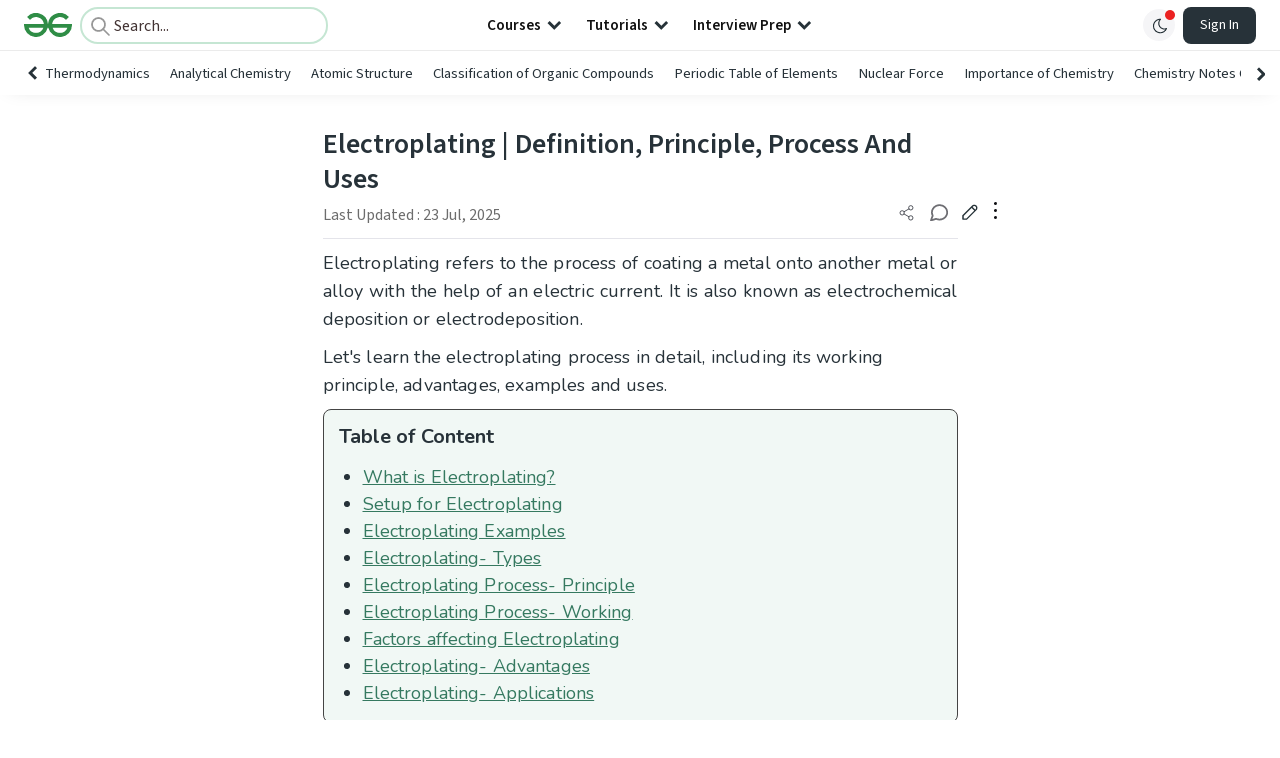

--- FILE ---
content_type: text/html; charset=utf-8
request_url: https://www.google.com/recaptcha/api2/anchor?ar=1&k=6LdMFNUZAAAAAIuRtzg0piOT-qXCbDF-iQiUi9KY&co=aHR0cHM6Ly93d3cuZ2Vla3Nmb3JnZWVrcy5vcmc6NDQz&hl=en&type=image&v=PoyoqOPhxBO7pBk68S4YbpHZ&theme=light&size=invisible&badge=bottomright&anchor-ms=20000&execute-ms=30000&cb=6p2ut5igsrb
body_size: 48680
content:
<!DOCTYPE HTML><html dir="ltr" lang="en"><head><meta http-equiv="Content-Type" content="text/html; charset=UTF-8">
<meta http-equiv="X-UA-Compatible" content="IE=edge">
<title>reCAPTCHA</title>
<style type="text/css">
/* cyrillic-ext */
@font-face {
  font-family: 'Roboto';
  font-style: normal;
  font-weight: 400;
  font-stretch: 100%;
  src: url(//fonts.gstatic.com/s/roboto/v48/KFO7CnqEu92Fr1ME7kSn66aGLdTylUAMa3GUBHMdazTgWw.woff2) format('woff2');
  unicode-range: U+0460-052F, U+1C80-1C8A, U+20B4, U+2DE0-2DFF, U+A640-A69F, U+FE2E-FE2F;
}
/* cyrillic */
@font-face {
  font-family: 'Roboto';
  font-style: normal;
  font-weight: 400;
  font-stretch: 100%;
  src: url(//fonts.gstatic.com/s/roboto/v48/KFO7CnqEu92Fr1ME7kSn66aGLdTylUAMa3iUBHMdazTgWw.woff2) format('woff2');
  unicode-range: U+0301, U+0400-045F, U+0490-0491, U+04B0-04B1, U+2116;
}
/* greek-ext */
@font-face {
  font-family: 'Roboto';
  font-style: normal;
  font-weight: 400;
  font-stretch: 100%;
  src: url(//fonts.gstatic.com/s/roboto/v48/KFO7CnqEu92Fr1ME7kSn66aGLdTylUAMa3CUBHMdazTgWw.woff2) format('woff2');
  unicode-range: U+1F00-1FFF;
}
/* greek */
@font-face {
  font-family: 'Roboto';
  font-style: normal;
  font-weight: 400;
  font-stretch: 100%;
  src: url(//fonts.gstatic.com/s/roboto/v48/KFO7CnqEu92Fr1ME7kSn66aGLdTylUAMa3-UBHMdazTgWw.woff2) format('woff2');
  unicode-range: U+0370-0377, U+037A-037F, U+0384-038A, U+038C, U+038E-03A1, U+03A3-03FF;
}
/* math */
@font-face {
  font-family: 'Roboto';
  font-style: normal;
  font-weight: 400;
  font-stretch: 100%;
  src: url(//fonts.gstatic.com/s/roboto/v48/KFO7CnqEu92Fr1ME7kSn66aGLdTylUAMawCUBHMdazTgWw.woff2) format('woff2');
  unicode-range: U+0302-0303, U+0305, U+0307-0308, U+0310, U+0312, U+0315, U+031A, U+0326-0327, U+032C, U+032F-0330, U+0332-0333, U+0338, U+033A, U+0346, U+034D, U+0391-03A1, U+03A3-03A9, U+03B1-03C9, U+03D1, U+03D5-03D6, U+03F0-03F1, U+03F4-03F5, U+2016-2017, U+2034-2038, U+203C, U+2040, U+2043, U+2047, U+2050, U+2057, U+205F, U+2070-2071, U+2074-208E, U+2090-209C, U+20D0-20DC, U+20E1, U+20E5-20EF, U+2100-2112, U+2114-2115, U+2117-2121, U+2123-214F, U+2190, U+2192, U+2194-21AE, U+21B0-21E5, U+21F1-21F2, U+21F4-2211, U+2213-2214, U+2216-22FF, U+2308-230B, U+2310, U+2319, U+231C-2321, U+2336-237A, U+237C, U+2395, U+239B-23B7, U+23D0, U+23DC-23E1, U+2474-2475, U+25AF, U+25B3, U+25B7, U+25BD, U+25C1, U+25CA, U+25CC, U+25FB, U+266D-266F, U+27C0-27FF, U+2900-2AFF, U+2B0E-2B11, U+2B30-2B4C, U+2BFE, U+3030, U+FF5B, U+FF5D, U+1D400-1D7FF, U+1EE00-1EEFF;
}
/* symbols */
@font-face {
  font-family: 'Roboto';
  font-style: normal;
  font-weight: 400;
  font-stretch: 100%;
  src: url(//fonts.gstatic.com/s/roboto/v48/KFO7CnqEu92Fr1ME7kSn66aGLdTylUAMaxKUBHMdazTgWw.woff2) format('woff2');
  unicode-range: U+0001-000C, U+000E-001F, U+007F-009F, U+20DD-20E0, U+20E2-20E4, U+2150-218F, U+2190, U+2192, U+2194-2199, U+21AF, U+21E6-21F0, U+21F3, U+2218-2219, U+2299, U+22C4-22C6, U+2300-243F, U+2440-244A, U+2460-24FF, U+25A0-27BF, U+2800-28FF, U+2921-2922, U+2981, U+29BF, U+29EB, U+2B00-2BFF, U+4DC0-4DFF, U+FFF9-FFFB, U+10140-1018E, U+10190-1019C, U+101A0, U+101D0-101FD, U+102E0-102FB, U+10E60-10E7E, U+1D2C0-1D2D3, U+1D2E0-1D37F, U+1F000-1F0FF, U+1F100-1F1AD, U+1F1E6-1F1FF, U+1F30D-1F30F, U+1F315, U+1F31C, U+1F31E, U+1F320-1F32C, U+1F336, U+1F378, U+1F37D, U+1F382, U+1F393-1F39F, U+1F3A7-1F3A8, U+1F3AC-1F3AF, U+1F3C2, U+1F3C4-1F3C6, U+1F3CA-1F3CE, U+1F3D4-1F3E0, U+1F3ED, U+1F3F1-1F3F3, U+1F3F5-1F3F7, U+1F408, U+1F415, U+1F41F, U+1F426, U+1F43F, U+1F441-1F442, U+1F444, U+1F446-1F449, U+1F44C-1F44E, U+1F453, U+1F46A, U+1F47D, U+1F4A3, U+1F4B0, U+1F4B3, U+1F4B9, U+1F4BB, U+1F4BF, U+1F4C8-1F4CB, U+1F4D6, U+1F4DA, U+1F4DF, U+1F4E3-1F4E6, U+1F4EA-1F4ED, U+1F4F7, U+1F4F9-1F4FB, U+1F4FD-1F4FE, U+1F503, U+1F507-1F50B, U+1F50D, U+1F512-1F513, U+1F53E-1F54A, U+1F54F-1F5FA, U+1F610, U+1F650-1F67F, U+1F687, U+1F68D, U+1F691, U+1F694, U+1F698, U+1F6AD, U+1F6B2, U+1F6B9-1F6BA, U+1F6BC, U+1F6C6-1F6CF, U+1F6D3-1F6D7, U+1F6E0-1F6EA, U+1F6F0-1F6F3, U+1F6F7-1F6FC, U+1F700-1F7FF, U+1F800-1F80B, U+1F810-1F847, U+1F850-1F859, U+1F860-1F887, U+1F890-1F8AD, U+1F8B0-1F8BB, U+1F8C0-1F8C1, U+1F900-1F90B, U+1F93B, U+1F946, U+1F984, U+1F996, U+1F9E9, U+1FA00-1FA6F, U+1FA70-1FA7C, U+1FA80-1FA89, U+1FA8F-1FAC6, U+1FACE-1FADC, U+1FADF-1FAE9, U+1FAF0-1FAF8, U+1FB00-1FBFF;
}
/* vietnamese */
@font-face {
  font-family: 'Roboto';
  font-style: normal;
  font-weight: 400;
  font-stretch: 100%;
  src: url(//fonts.gstatic.com/s/roboto/v48/KFO7CnqEu92Fr1ME7kSn66aGLdTylUAMa3OUBHMdazTgWw.woff2) format('woff2');
  unicode-range: U+0102-0103, U+0110-0111, U+0128-0129, U+0168-0169, U+01A0-01A1, U+01AF-01B0, U+0300-0301, U+0303-0304, U+0308-0309, U+0323, U+0329, U+1EA0-1EF9, U+20AB;
}
/* latin-ext */
@font-face {
  font-family: 'Roboto';
  font-style: normal;
  font-weight: 400;
  font-stretch: 100%;
  src: url(//fonts.gstatic.com/s/roboto/v48/KFO7CnqEu92Fr1ME7kSn66aGLdTylUAMa3KUBHMdazTgWw.woff2) format('woff2');
  unicode-range: U+0100-02BA, U+02BD-02C5, U+02C7-02CC, U+02CE-02D7, U+02DD-02FF, U+0304, U+0308, U+0329, U+1D00-1DBF, U+1E00-1E9F, U+1EF2-1EFF, U+2020, U+20A0-20AB, U+20AD-20C0, U+2113, U+2C60-2C7F, U+A720-A7FF;
}
/* latin */
@font-face {
  font-family: 'Roboto';
  font-style: normal;
  font-weight: 400;
  font-stretch: 100%;
  src: url(//fonts.gstatic.com/s/roboto/v48/KFO7CnqEu92Fr1ME7kSn66aGLdTylUAMa3yUBHMdazQ.woff2) format('woff2');
  unicode-range: U+0000-00FF, U+0131, U+0152-0153, U+02BB-02BC, U+02C6, U+02DA, U+02DC, U+0304, U+0308, U+0329, U+2000-206F, U+20AC, U+2122, U+2191, U+2193, U+2212, U+2215, U+FEFF, U+FFFD;
}
/* cyrillic-ext */
@font-face {
  font-family: 'Roboto';
  font-style: normal;
  font-weight: 500;
  font-stretch: 100%;
  src: url(//fonts.gstatic.com/s/roboto/v48/KFO7CnqEu92Fr1ME7kSn66aGLdTylUAMa3GUBHMdazTgWw.woff2) format('woff2');
  unicode-range: U+0460-052F, U+1C80-1C8A, U+20B4, U+2DE0-2DFF, U+A640-A69F, U+FE2E-FE2F;
}
/* cyrillic */
@font-face {
  font-family: 'Roboto';
  font-style: normal;
  font-weight: 500;
  font-stretch: 100%;
  src: url(//fonts.gstatic.com/s/roboto/v48/KFO7CnqEu92Fr1ME7kSn66aGLdTylUAMa3iUBHMdazTgWw.woff2) format('woff2');
  unicode-range: U+0301, U+0400-045F, U+0490-0491, U+04B0-04B1, U+2116;
}
/* greek-ext */
@font-face {
  font-family: 'Roboto';
  font-style: normal;
  font-weight: 500;
  font-stretch: 100%;
  src: url(//fonts.gstatic.com/s/roboto/v48/KFO7CnqEu92Fr1ME7kSn66aGLdTylUAMa3CUBHMdazTgWw.woff2) format('woff2');
  unicode-range: U+1F00-1FFF;
}
/* greek */
@font-face {
  font-family: 'Roboto';
  font-style: normal;
  font-weight: 500;
  font-stretch: 100%;
  src: url(//fonts.gstatic.com/s/roboto/v48/KFO7CnqEu92Fr1ME7kSn66aGLdTylUAMa3-UBHMdazTgWw.woff2) format('woff2');
  unicode-range: U+0370-0377, U+037A-037F, U+0384-038A, U+038C, U+038E-03A1, U+03A3-03FF;
}
/* math */
@font-face {
  font-family: 'Roboto';
  font-style: normal;
  font-weight: 500;
  font-stretch: 100%;
  src: url(//fonts.gstatic.com/s/roboto/v48/KFO7CnqEu92Fr1ME7kSn66aGLdTylUAMawCUBHMdazTgWw.woff2) format('woff2');
  unicode-range: U+0302-0303, U+0305, U+0307-0308, U+0310, U+0312, U+0315, U+031A, U+0326-0327, U+032C, U+032F-0330, U+0332-0333, U+0338, U+033A, U+0346, U+034D, U+0391-03A1, U+03A3-03A9, U+03B1-03C9, U+03D1, U+03D5-03D6, U+03F0-03F1, U+03F4-03F5, U+2016-2017, U+2034-2038, U+203C, U+2040, U+2043, U+2047, U+2050, U+2057, U+205F, U+2070-2071, U+2074-208E, U+2090-209C, U+20D0-20DC, U+20E1, U+20E5-20EF, U+2100-2112, U+2114-2115, U+2117-2121, U+2123-214F, U+2190, U+2192, U+2194-21AE, U+21B0-21E5, U+21F1-21F2, U+21F4-2211, U+2213-2214, U+2216-22FF, U+2308-230B, U+2310, U+2319, U+231C-2321, U+2336-237A, U+237C, U+2395, U+239B-23B7, U+23D0, U+23DC-23E1, U+2474-2475, U+25AF, U+25B3, U+25B7, U+25BD, U+25C1, U+25CA, U+25CC, U+25FB, U+266D-266F, U+27C0-27FF, U+2900-2AFF, U+2B0E-2B11, U+2B30-2B4C, U+2BFE, U+3030, U+FF5B, U+FF5D, U+1D400-1D7FF, U+1EE00-1EEFF;
}
/* symbols */
@font-face {
  font-family: 'Roboto';
  font-style: normal;
  font-weight: 500;
  font-stretch: 100%;
  src: url(//fonts.gstatic.com/s/roboto/v48/KFO7CnqEu92Fr1ME7kSn66aGLdTylUAMaxKUBHMdazTgWw.woff2) format('woff2');
  unicode-range: U+0001-000C, U+000E-001F, U+007F-009F, U+20DD-20E0, U+20E2-20E4, U+2150-218F, U+2190, U+2192, U+2194-2199, U+21AF, U+21E6-21F0, U+21F3, U+2218-2219, U+2299, U+22C4-22C6, U+2300-243F, U+2440-244A, U+2460-24FF, U+25A0-27BF, U+2800-28FF, U+2921-2922, U+2981, U+29BF, U+29EB, U+2B00-2BFF, U+4DC0-4DFF, U+FFF9-FFFB, U+10140-1018E, U+10190-1019C, U+101A0, U+101D0-101FD, U+102E0-102FB, U+10E60-10E7E, U+1D2C0-1D2D3, U+1D2E0-1D37F, U+1F000-1F0FF, U+1F100-1F1AD, U+1F1E6-1F1FF, U+1F30D-1F30F, U+1F315, U+1F31C, U+1F31E, U+1F320-1F32C, U+1F336, U+1F378, U+1F37D, U+1F382, U+1F393-1F39F, U+1F3A7-1F3A8, U+1F3AC-1F3AF, U+1F3C2, U+1F3C4-1F3C6, U+1F3CA-1F3CE, U+1F3D4-1F3E0, U+1F3ED, U+1F3F1-1F3F3, U+1F3F5-1F3F7, U+1F408, U+1F415, U+1F41F, U+1F426, U+1F43F, U+1F441-1F442, U+1F444, U+1F446-1F449, U+1F44C-1F44E, U+1F453, U+1F46A, U+1F47D, U+1F4A3, U+1F4B0, U+1F4B3, U+1F4B9, U+1F4BB, U+1F4BF, U+1F4C8-1F4CB, U+1F4D6, U+1F4DA, U+1F4DF, U+1F4E3-1F4E6, U+1F4EA-1F4ED, U+1F4F7, U+1F4F9-1F4FB, U+1F4FD-1F4FE, U+1F503, U+1F507-1F50B, U+1F50D, U+1F512-1F513, U+1F53E-1F54A, U+1F54F-1F5FA, U+1F610, U+1F650-1F67F, U+1F687, U+1F68D, U+1F691, U+1F694, U+1F698, U+1F6AD, U+1F6B2, U+1F6B9-1F6BA, U+1F6BC, U+1F6C6-1F6CF, U+1F6D3-1F6D7, U+1F6E0-1F6EA, U+1F6F0-1F6F3, U+1F6F7-1F6FC, U+1F700-1F7FF, U+1F800-1F80B, U+1F810-1F847, U+1F850-1F859, U+1F860-1F887, U+1F890-1F8AD, U+1F8B0-1F8BB, U+1F8C0-1F8C1, U+1F900-1F90B, U+1F93B, U+1F946, U+1F984, U+1F996, U+1F9E9, U+1FA00-1FA6F, U+1FA70-1FA7C, U+1FA80-1FA89, U+1FA8F-1FAC6, U+1FACE-1FADC, U+1FADF-1FAE9, U+1FAF0-1FAF8, U+1FB00-1FBFF;
}
/* vietnamese */
@font-face {
  font-family: 'Roboto';
  font-style: normal;
  font-weight: 500;
  font-stretch: 100%;
  src: url(//fonts.gstatic.com/s/roboto/v48/KFO7CnqEu92Fr1ME7kSn66aGLdTylUAMa3OUBHMdazTgWw.woff2) format('woff2');
  unicode-range: U+0102-0103, U+0110-0111, U+0128-0129, U+0168-0169, U+01A0-01A1, U+01AF-01B0, U+0300-0301, U+0303-0304, U+0308-0309, U+0323, U+0329, U+1EA0-1EF9, U+20AB;
}
/* latin-ext */
@font-face {
  font-family: 'Roboto';
  font-style: normal;
  font-weight: 500;
  font-stretch: 100%;
  src: url(//fonts.gstatic.com/s/roboto/v48/KFO7CnqEu92Fr1ME7kSn66aGLdTylUAMa3KUBHMdazTgWw.woff2) format('woff2');
  unicode-range: U+0100-02BA, U+02BD-02C5, U+02C7-02CC, U+02CE-02D7, U+02DD-02FF, U+0304, U+0308, U+0329, U+1D00-1DBF, U+1E00-1E9F, U+1EF2-1EFF, U+2020, U+20A0-20AB, U+20AD-20C0, U+2113, U+2C60-2C7F, U+A720-A7FF;
}
/* latin */
@font-face {
  font-family: 'Roboto';
  font-style: normal;
  font-weight: 500;
  font-stretch: 100%;
  src: url(//fonts.gstatic.com/s/roboto/v48/KFO7CnqEu92Fr1ME7kSn66aGLdTylUAMa3yUBHMdazQ.woff2) format('woff2');
  unicode-range: U+0000-00FF, U+0131, U+0152-0153, U+02BB-02BC, U+02C6, U+02DA, U+02DC, U+0304, U+0308, U+0329, U+2000-206F, U+20AC, U+2122, U+2191, U+2193, U+2212, U+2215, U+FEFF, U+FFFD;
}
/* cyrillic-ext */
@font-face {
  font-family: 'Roboto';
  font-style: normal;
  font-weight: 900;
  font-stretch: 100%;
  src: url(//fonts.gstatic.com/s/roboto/v48/KFO7CnqEu92Fr1ME7kSn66aGLdTylUAMa3GUBHMdazTgWw.woff2) format('woff2');
  unicode-range: U+0460-052F, U+1C80-1C8A, U+20B4, U+2DE0-2DFF, U+A640-A69F, U+FE2E-FE2F;
}
/* cyrillic */
@font-face {
  font-family: 'Roboto';
  font-style: normal;
  font-weight: 900;
  font-stretch: 100%;
  src: url(//fonts.gstatic.com/s/roboto/v48/KFO7CnqEu92Fr1ME7kSn66aGLdTylUAMa3iUBHMdazTgWw.woff2) format('woff2');
  unicode-range: U+0301, U+0400-045F, U+0490-0491, U+04B0-04B1, U+2116;
}
/* greek-ext */
@font-face {
  font-family: 'Roboto';
  font-style: normal;
  font-weight: 900;
  font-stretch: 100%;
  src: url(//fonts.gstatic.com/s/roboto/v48/KFO7CnqEu92Fr1ME7kSn66aGLdTylUAMa3CUBHMdazTgWw.woff2) format('woff2');
  unicode-range: U+1F00-1FFF;
}
/* greek */
@font-face {
  font-family: 'Roboto';
  font-style: normal;
  font-weight: 900;
  font-stretch: 100%;
  src: url(//fonts.gstatic.com/s/roboto/v48/KFO7CnqEu92Fr1ME7kSn66aGLdTylUAMa3-UBHMdazTgWw.woff2) format('woff2');
  unicode-range: U+0370-0377, U+037A-037F, U+0384-038A, U+038C, U+038E-03A1, U+03A3-03FF;
}
/* math */
@font-face {
  font-family: 'Roboto';
  font-style: normal;
  font-weight: 900;
  font-stretch: 100%;
  src: url(//fonts.gstatic.com/s/roboto/v48/KFO7CnqEu92Fr1ME7kSn66aGLdTylUAMawCUBHMdazTgWw.woff2) format('woff2');
  unicode-range: U+0302-0303, U+0305, U+0307-0308, U+0310, U+0312, U+0315, U+031A, U+0326-0327, U+032C, U+032F-0330, U+0332-0333, U+0338, U+033A, U+0346, U+034D, U+0391-03A1, U+03A3-03A9, U+03B1-03C9, U+03D1, U+03D5-03D6, U+03F0-03F1, U+03F4-03F5, U+2016-2017, U+2034-2038, U+203C, U+2040, U+2043, U+2047, U+2050, U+2057, U+205F, U+2070-2071, U+2074-208E, U+2090-209C, U+20D0-20DC, U+20E1, U+20E5-20EF, U+2100-2112, U+2114-2115, U+2117-2121, U+2123-214F, U+2190, U+2192, U+2194-21AE, U+21B0-21E5, U+21F1-21F2, U+21F4-2211, U+2213-2214, U+2216-22FF, U+2308-230B, U+2310, U+2319, U+231C-2321, U+2336-237A, U+237C, U+2395, U+239B-23B7, U+23D0, U+23DC-23E1, U+2474-2475, U+25AF, U+25B3, U+25B7, U+25BD, U+25C1, U+25CA, U+25CC, U+25FB, U+266D-266F, U+27C0-27FF, U+2900-2AFF, U+2B0E-2B11, U+2B30-2B4C, U+2BFE, U+3030, U+FF5B, U+FF5D, U+1D400-1D7FF, U+1EE00-1EEFF;
}
/* symbols */
@font-face {
  font-family: 'Roboto';
  font-style: normal;
  font-weight: 900;
  font-stretch: 100%;
  src: url(//fonts.gstatic.com/s/roboto/v48/KFO7CnqEu92Fr1ME7kSn66aGLdTylUAMaxKUBHMdazTgWw.woff2) format('woff2');
  unicode-range: U+0001-000C, U+000E-001F, U+007F-009F, U+20DD-20E0, U+20E2-20E4, U+2150-218F, U+2190, U+2192, U+2194-2199, U+21AF, U+21E6-21F0, U+21F3, U+2218-2219, U+2299, U+22C4-22C6, U+2300-243F, U+2440-244A, U+2460-24FF, U+25A0-27BF, U+2800-28FF, U+2921-2922, U+2981, U+29BF, U+29EB, U+2B00-2BFF, U+4DC0-4DFF, U+FFF9-FFFB, U+10140-1018E, U+10190-1019C, U+101A0, U+101D0-101FD, U+102E0-102FB, U+10E60-10E7E, U+1D2C0-1D2D3, U+1D2E0-1D37F, U+1F000-1F0FF, U+1F100-1F1AD, U+1F1E6-1F1FF, U+1F30D-1F30F, U+1F315, U+1F31C, U+1F31E, U+1F320-1F32C, U+1F336, U+1F378, U+1F37D, U+1F382, U+1F393-1F39F, U+1F3A7-1F3A8, U+1F3AC-1F3AF, U+1F3C2, U+1F3C4-1F3C6, U+1F3CA-1F3CE, U+1F3D4-1F3E0, U+1F3ED, U+1F3F1-1F3F3, U+1F3F5-1F3F7, U+1F408, U+1F415, U+1F41F, U+1F426, U+1F43F, U+1F441-1F442, U+1F444, U+1F446-1F449, U+1F44C-1F44E, U+1F453, U+1F46A, U+1F47D, U+1F4A3, U+1F4B0, U+1F4B3, U+1F4B9, U+1F4BB, U+1F4BF, U+1F4C8-1F4CB, U+1F4D6, U+1F4DA, U+1F4DF, U+1F4E3-1F4E6, U+1F4EA-1F4ED, U+1F4F7, U+1F4F9-1F4FB, U+1F4FD-1F4FE, U+1F503, U+1F507-1F50B, U+1F50D, U+1F512-1F513, U+1F53E-1F54A, U+1F54F-1F5FA, U+1F610, U+1F650-1F67F, U+1F687, U+1F68D, U+1F691, U+1F694, U+1F698, U+1F6AD, U+1F6B2, U+1F6B9-1F6BA, U+1F6BC, U+1F6C6-1F6CF, U+1F6D3-1F6D7, U+1F6E0-1F6EA, U+1F6F0-1F6F3, U+1F6F7-1F6FC, U+1F700-1F7FF, U+1F800-1F80B, U+1F810-1F847, U+1F850-1F859, U+1F860-1F887, U+1F890-1F8AD, U+1F8B0-1F8BB, U+1F8C0-1F8C1, U+1F900-1F90B, U+1F93B, U+1F946, U+1F984, U+1F996, U+1F9E9, U+1FA00-1FA6F, U+1FA70-1FA7C, U+1FA80-1FA89, U+1FA8F-1FAC6, U+1FACE-1FADC, U+1FADF-1FAE9, U+1FAF0-1FAF8, U+1FB00-1FBFF;
}
/* vietnamese */
@font-face {
  font-family: 'Roboto';
  font-style: normal;
  font-weight: 900;
  font-stretch: 100%;
  src: url(//fonts.gstatic.com/s/roboto/v48/KFO7CnqEu92Fr1ME7kSn66aGLdTylUAMa3OUBHMdazTgWw.woff2) format('woff2');
  unicode-range: U+0102-0103, U+0110-0111, U+0128-0129, U+0168-0169, U+01A0-01A1, U+01AF-01B0, U+0300-0301, U+0303-0304, U+0308-0309, U+0323, U+0329, U+1EA0-1EF9, U+20AB;
}
/* latin-ext */
@font-face {
  font-family: 'Roboto';
  font-style: normal;
  font-weight: 900;
  font-stretch: 100%;
  src: url(//fonts.gstatic.com/s/roboto/v48/KFO7CnqEu92Fr1ME7kSn66aGLdTylUAMa3KUBHMdazTgWw.woff2) format('woff2');
  unicode-range: U+0100-02BA, U+02BD-02C5, U+02C7-02CC, U+02CE-02D7, U+02DD-02FF, U+0304, U+0308, U+0329, U+1D00-1DBF, U+1E00-1E9F, U+1EF2-1EFF, U+2020, U+20A0-20AB, U+20AD-20C0, U+2113, U+2C60-2C7F, U+A720-A7FF;
}
/* latin */
@font-face {
  font-family: 'Roboto';
  font-style: normal;
  font-weight: 900;
  font-stretch: 100%;
  src: url(//fonts.gstatic.com/s/roboto/v48/KFO7CnqEu92Fr1ME7kSn66aGLdTylUAMa3yUBHMdazQ.woff2) format('woff2');
  unicode-range: U+0000-00FF, U+0131, U+0152-0153, U+02BB-02BC, U+02C6, U+02DA, U+02DC, U+0304, U+0308, U+0329, U+2000-206F, U+20AC, U+2122, U+2191, U+2193, U+2212, U+2215, U+FEFF, U+FFFD;
}

</style>
<link rel="stylesheet" type="text/css" href="https://www.gstatic.com/recaptcha/releases/PoyoqOPhxBO7pBk68S4YbpHZ/styles__ltr.css">
<script nonce="IeWs8wM5E7R16bmrsnl9Rg" type="text/javascript">window['__recaptcha_api'] = 'https://www.google.com/recaptcha/api2/';</script>
<script type="text/javascript" src="https://www.gstatic.com/recaptcha/releases/PoyoqOPhxBO7pBk68S4YbpHZ/recaptcha__en.js" nonce="IeWs8wM5E7R16bmrsnl9Rg">
      
    </script></head>
<body><div id="rc-anchor-alert" class="rc-anchor-alert"></div>
<input type="hidden" id="recaptcha-token" value="[base64]">
<script type="text/javascript" nonce="IeWs8wM5E7R16bmrsnl9Rg">
      recaptcha.anchor.Main.init("[\x22ainput\x22,[\x22bgdata\x22,\x22\x22,\[base64]/[base64]/[base64]/[base64]/cjw8ejpyPj4+eil9Y2F0Y2gobCl7dGhyb3cgbDt9fSxIPWZ1bmN0aW9uKHcsdCx6KXtpZih3PT0xOTR8fHc9PTIwOCl0LnZbd10/dC52W3ddLmNvbmNhdCh6KTp0LnZbd109b2Yoeix0KTtlbHNle2lmKHQuYkImJnchPTMxNylyZXR1cm47dz09NjZ8fHc9PTEyMnx8dz09NDcwfHx3PT00NHx8dz09NDE2fHx3PT0zOTd8fHc9PTQyMXx8dz09Njh8fHc9PTcwfHx3PT0xODQ/[base64]/[base64]/[base64]/bmV3IGRbVl0oSlswXSk6cD09Mj9uZXcgZFtWXShKWzBdLEpbMV0pOnA9PTM/bmV3IGRbVl0oSlswXSxKWzFdLEpbMl0pOnA9PTQ/[base64]/[base64]/[base64]/[base64]\x22,\[base64]\\u003d\\u003d\x22,\x22w79Gw605d8KswovDuh3DmEU0YkVbwrTChyrDgiXCvTdpwqHCqALCrUsMw7c/w6fDqjTCoMKmecK3wovDncObw5YMGgBNw61nO8KJwqrCrlXCk8KUw6MZwrvCnsK6w7PCtzlKwrbDojxJB8OXKQhZwq3Dl8Otw43DlSlTWMOYO8OZw491TsONDV5awoUSXcOfw5Ruw5wBw7vCk3ohw73DksKMw47CkcOdEl8gKsOVGxnDj23DhAl/woDCo8Knwo3DpCDDhMKFJx3DisKIwrXCqsO6TDHClFHCqmkFwqvDs8KvPsKHbsKvw59RwrTDqMOzwq8ww4XCs8KPw7DCjyLDsW1UUsO/wroqOH7CgcKrw5fCicOMwpbCmVnCoMOfw4bCsjDDn8Kow6HCtMKXw7N+MAVXJcO/wrwDwpx1BMO2Cwk2R8KnJ0LDg8K8H8Kfw5bCkijCpgV2YV9jwqvDqhUfVXfCqsK4PgXDqsOdw5lFEW3Cqh3DucOmw5giw5jDtcOaXRfDm8OQw58MbcKCwpHDgsKnOjofSHrDvXMQwpxlC8KmKMOUwrAwwoohw5jCuMOFLcKjw6ZkwofCucOBwpYaw6/Ci2PDvMOfFVFKwr/CtUMzEsKjacOywrjCtMOvw7fDtnfCssKlX34yw4jDhEnCqmjDtGjDu8Kfwok1woTCpsO5wr1ZbhxTCsODZFcHwrLCkRF5UTFhSMOKc8Ouwp/DsDwtwpHDkih6w6rDvsOdwptVwqHCpnTCi1fCpsK3QcKtEcOPw7oUwqxrwqXCtcO5e1BJdyPChcK7w7RCw53Cpjgtw7F2CsKGwrDDosKyAMK1wpHDncK/w4Mpw7xqNG9hwpEVHTXCl1zDosOtCF3CqUjDsxN/JcOtwqDDtnAPwoHCn8KuP19Iw4PDsMOOdsKxMyHDrhPCjB4AwolNbBDCu8O1w4Q3Rk7DpTnDhMOwO0rDrcKgBjpaEcK7CiR4wrnDqsOaX2sww7JvQAYUw7k+DybDgsKDwp02JcOLw7/[base64]/ClcKqVMKCwosww4nDu8ObFxXCsW3Cj33CjVLCs8OkQsOvV8Kva1/Dm8KJw5XCicOmUMK0w7XDn8O3T8KdP8KtOcOCw45nVsOOF8Oew7DCn8KnwrouwqV9wpsQw5Mhw7LDlMKJw7PCocKKTgc+JA1uflJ6wo8sw73DusOgw4/Cmk/ClsOzcjkYwoBVIkEPw5teQ0jDpj3ClCEswpxww48UwpdJw68Hwq7DnVEhWsObw5XDnB5JwqrCi0bDvcK3Q8KRw73DtMK/[base64]/DkMKWFsOqwoHDp8OEw5pqw7jCosKYw740wpDCs8OWw5NVw5vCin8rwqTCv8Knw5FWw68hw54AAsOHXwvDvm/DqsO0wq0xwrbDhMOpfULCosOnwp/CqG91HcKIw7pFwrfCtMKIccKoFR3DgCvCviLDsH0DNcOSZwbCssOxwog/wpw9M8KbwpTCnGrDl8O5ABjCt0YAVcKgf8KYK0HCih/CqiHDq1htXsKhwr/DqmBvNGJfei96UE1Ew4thLD3Dh1jCrsKdwq7CkUgBMAHDgUF/OTHCqsK4w6AdcsOSX1A+wq1Sf3hnwpnDi8OGw7/CllkLwppXaj0Hw5p3w4/CgCR9woVOC8O5wqLCu8OAw44Fw6gNAMO+wrTDpcKDK8OiwqbDn07DikrCr8KawpTDmzVqLhJgwqvDijnDicKlFjvCkDcQw4vDtw3DvzQew6UKwq7DkMOnw4VewpzCrFXCocOKwqMgSgIwwrEeBcK8w7zCikfDmVXDiSjCscOkw5lKwonDmsOnw6/CsiNlY8OowofDqsKFwp4HCGTDgMOtwpk1W8Kiw4HCrMK6w7rDscKOw5DDmx/Dp8KSw5FCwrVPwoERAcOxe8Kwwol4csKxw6jChcOFw7k1ZjkNVivDmWnClmbDokfCtFUicMKmRcO4BsK0YgZ+w5M/BjPCozrCtcOrHsKRw7DClmBEwpFfAsO2PcKgwrR+fsKnWcKVNTxjw5JwQgptesOtw7HDhD/Chjd6w5TDk8K0dsOsw6LDqhfDu8K8QMOwPy1MOcKsaTh5wo8fwrotw6Biw4oQw7lySMORwoobw7DDpsO8wrICwq3DkVEqWMKVSsOlA8K5w4XDs3oMQcKwJsKqYFzCqnnDplvDhH9gR0HCnwsZw63ChmXDu3o3T8Kxw6nDlcO9w5HCiTBGJsO3PDg/[base64]/DrMOdwpRFw7AFUDDDkiTCqFPCkDjDmcO6w7FVP8KdwothR8KOAMOjGMOsw5DCvMKjwp1awoNLwpzDpwgrw4YDwrLDiDFcRcOjeMO9w4PDkcOIejAjwqXDrAVMZT1ZJiXDscOrfsKcThYcS8OvU8Khwq/[base64]/CjQsowrrDk8KTw5nCqFvDmD3DnMKaw5glw4fDp3hqA8K+w74hw5rCpRXDkR/DkcK2w6rCnzbCh8OmwpnDuHDDiMO9w67CsMKhwpXDjnUScMOVwp0Ew5XDvsOsamXDqMOvRmXDrC/DgB0Xwr/DrQHDkmvDv8KMGH7ChsKfw5dPWsKICy4yPxbDnm8qwppxITXDqFzDrsOEw4kJwrodw7RnA8KFwpFKM8K9wpN+dSE5w4vDkcOme8OpQBECwqVhbMK+wrYkHxVtw5nDncOPw4MwUmzCg8OaG8O/[base64]/[base64]/DjhIYw4DDhSHCrSIOfSfCox1lwoLDuMOfw53DsHM3w5rDqsOKw5XChzg3FcOpwqMawrlhbMOkOQzDtMOtGcOiVUfCsMKXw4U7wqEnC8K/woHCsz8Xw43DscOrLnrCpwJjw7hNw6jCoMOAw5g3wqfCm18Rw6A5w4wPSlDCgMOtB8OKB8OxKcKnccKxLEVdcER+XWrDoMOMw5HCsXF2wqVuwofDmsOMcMKzwqfCnC4DwpVmSHfDpSjDrj4Zw4oGBjjDlQwaw61Iw71ZBMKCYVtRw64jO8OxBF8Bw5hRw63CqGA/w5Jww7pKw6nDjWJSIxxEMMK3UMKsPsKhIngDRMOXwqPCtsO5w4ACPsKSBcK5w4XDmcOBM8OEw7XDlXB1HcK9WGs2R8KiwoRrV0/[base64]/w7IHw594wqbCn8Ocwolnw6ZywrDCm8OqBsOKX8K3dEsbA8O3w7/ClMKKa8Ogw4/[base64]/CmcOTOMKbwpPCgMKZw7jDgCbDrMOhwr9HIXzDqcK4wozDkDdxw5JwKRvDoX1vaMOWw73DjlsAw4l0OHLDhMKifXkgbHwOw4DCtcOyV27DpTBxwp0nw6bCj8OpUMKJMsK4w7tTw6dgZsK7wpzCn8KPZSjCrH/[base64]/CnWVHw40MwqdOY1PDpsO+wr7DssK2eMKBBQXCl8KLVxAWw7I4bA3DgjnCgV85AsOESgfDtWbDocOXwpvCnMK9Kls5wpnDmcKawq4vw50yw7HDkjbCtsO8w7Fjw4dBw6Nywr5WA8K0C2jDlMO/w6jDksKaJsKNw5LDikMoL8OKXW3DmVRGRcKrDcO0w4tsXm0JwrQ5wp/CmcOFQGLCr8KhNsOnXMO9w4PCknB+WMK3wrxREHDCoSLCoy/DqMKEwoRUWU3CtsK5wpDDnRxTZ8Oxw7bDjcKDa2zDkMOJwrc6FHZew6QVw4rDjMORMcOQw7XCh8O0w5UIwq8YwosOw7nCmsKLR8OXMUPCt8OwGXoJES3Do31NMHrCiMKhFcOvwqYUwoxuwpZJw53DtMKiwqFnw7fDuMKlw5N/[base64]/wqrDrsKUw7/DvkgWSsOdwoQDTH90w59Pw50LAMODY8OVw5/[base64]/wqJOw7XDkMOgI8KXwocdMjBVFcKxwoEnVQc0TUMcwqzDvsO7KcKeA8O5ESnCjwrCgcOlBsKiO2Fzw7LDrMO4dcKjwpIzCcOAOEzCqsKdw7jCk1HDpi91w7nCtcOMw585eE9GbcKULkzCj0LDh3Emwp/CncKyw4vCpg7DqhVdYjlNW8KpwpsFB8Odw41ZwpJ1GcKQwojCjMOfw6cvw5PCvRVSFDfCpMOiw559SsKiw7bDuMKVw7LClDoCwpBAZjsjZFpSw5p4wrlqw45EGsO6FMOAw4TDi1phAcOuw5/DscOpBQJcw5/Ckg3DtUfDnkLCosKvQVVLO8OxF8OPw45uw6LCnmnChMO5w6zCkcO/w5cpOVIZesOVa37CscOfA3sUw6cjw7LDmMOFw7LDosOpwrLCmSs/[base64]/CiMOKHS/DikpHE8Kvwp/DisOCc8KccMK4wrvCq3rDjBzDhTHCoTzCvcOYFzoVwpdaw6/Dp8OjGHDDuSDCiCszwrrChcKTM8OFw4caw7shw5HCsMO6bMOFBWzCk8KQw5DDtg3CiUrDt8Oow71UBsOkaWoAVsKSFsKaSsKXDkY8NsOmwpwmPCfCj8KZb8OPw70rwpEaT19dwpoYwpzDkcKaLMK4wrwGwqzDjcKnwpTCjmQCfcOzwq/Ds3HCmsOfw5kbw5hDwrbDl8KIw4HCqR05w6VhwrAOw5zChCTCgnQbfiYGLcOVw74sXcOvwq/[base64]/[base64]/Cq0fChhgmB07Dnyw1DMKrwrnDkxPDscK7RCjCqDhHDmJlfcO7bmDCisO7wrdMwoYBwrsPX8O6w6bDocK1wqDCrXHCt0U9fMK5B8OUNV3CmsOJbzozN8OAd3oMGwrDtsKOwqrDs0/Ci8KDw78Ew4NFwrUjwokYY1XCh8O9NsOKTMOJOsKSXsK+wqIjw4xaRzMFR2wdw7LDtmrCkEpewpfCrcORSgkBOgTDn8KuBRNUacKkCh3Cn8OeEVs8w6VMwp3CosKZaRTCg2/[base64]/[base64]/Ch1jCsMKiMB/DhiHDgTrCiV3Dsw3DmGfCuSzDrMKzL8KfRhXDvMKfGWM1MiJSdBHCk0AxaQ8IS8KSwofCvMOqTMOfQcKKHsOVZiovXGx3w6zCs8OxGGB5w5bDoXnCjMO6w5HDlB/CuAY1w61CwpMhM8OywpPDv2l0woLDjk7CtMK4BMOWw7UvOsK/dAJDBsO9w4FEwp/CmgnDgMO+woDDlsKFwoJAw5/[base64]/ClsOaH8KoTHcgc8Ogw6oTJ3bDmizCp2wyZ8OuKcK5wp/DqDrCrMOxbz3Dt3bCiUI/SsKewoTCnSTCgBfCjwrDsE/Dk0DCmjwxGBnCo8O6IcONwq/DhcOTUTlAwo3CkMOlw7dseiZOKsKMwpI5C8OFw5kxw7vCisKFQmABw6HDpSwEwqLChFkLwoJUwpMZfC7Cs8OHwqHDscKAbizCp1DCoMKTJsO6wotrQV/ClVHDvmsSP8OnwrZvS8KPLC3CnlvDqwJPw698LBPDlcKfwrkewqPDh23DrXtsCQEhMsOhe3chwrdIaMOew7N5w4dybzgqw6MRw4TDnsKYasOww4LCgwHDu20ZQn/[base64]/CpnbDlMKAw7vCt8OqwpdmfcO3TcKmT8KpQMKhwoItacOeXxtbw5bDqgoww4tqw6DDjBLDoMOgccO3QRLDhMKPw5TDiyJEwpg4M1oDw6YZUsKSF8Osw75ECi5/wolGFgrCgUxydMO8UBMrKsKxw5XCiTJLeMKracKGS8O/[base64]/[base64]/DqsO8L8KWJcO8w4LCosKdfFLDq8Kaw5rDixwCwqxtwqXCl8KOK8KiLMOVLCxgwqczXsOnAWABwovDtgfDrVdnwrI+IT/Dk8KCNGtgXRLDncOLwrsuE8KUw7fCoMO5w4DDqzMOWW/CsMK+wqbCm3gCworDvMOHwqM1wrjDqsOgw6XCpcKiYW04w6PDhwLDoQ86w7jCt8KVwotsccK7wphBA8KPwq0dOMKkwr/Cq8K1acO7BsOzwpPCjVzDgsODw5osI8O/[base64]/DgsKHVcKnY0jDsMO0esO1dMKSEEDDmAHCosKgRX8JPcOgKcKew6rDqXnDjDY4wqzDpsOxRcOTw6vCm2HDu8OFw4rDvsK+H8KtwrDDgSAWw7MzAMOww7nDpXYxaE3DlVhvw7XCucO7ZcKww7rCgMKgKMOrw5JJfsOXdMKCA8K9NGwewpk6wrk/[base64]/CjmfDjnIEwrt/[base64]/[base64]/CtV88wqp3wo/CuMOpwrrDkXDDmMOqOMO6wqDChw5RIVESSA7ChcKBw5tyw6Z4wockLsKhDsKwwpbDiiDCuSJSw5l7FFnDp8KmwrdoKEMnDcKyw45IRMOYSRJOw78DwohJOSfCosOhw5LCscOqGyl2w5rCnsKjwrzDoTzDkknDh1/CpcOKw6hww7s5wr7DnR3DmwIuwrAzTR/Dl8KyNi/DvsKlKxrCssOKY8OAVg3Dk8KDw7XCmRMTI8Olw5TCgyUuw4V1w7zDjTcXw68ebxNdXcOmwrNdw7Icw50DCEV/w7wpwoZsTn4oC8OcwrfDg2wfw5ZgZz06V1jDk8KFw5ZSZsO9KcOULMORLcK7wq/[base64]/wrV1aSvCp3vDnsOHA8OTOsKqdD48woLCv3YOw5rCk3XCp8OFTMOnZB7Ct8OfwrLCjcKsw78nw7TCocODwpfCjXRZwpZ4aXTDj8K1w6fCv8KGVlcgI2U2wqckRsKnw5JFCcO/wp/Dg8OawpzDqcKDw5p5w7DDl8Oaw6BBw6hWwqDDk1M8dcKuPhI1wq3CvcODwp51wplCw6bDn2MGZcKPPsOkH3p8JV18A2MfBVbCiifDoFfCqsKawoFywq/CicO7A05GInhWwqlgf8OTwo/DpcKnwp1nYMOSw4YpecOPwqUbdcO/[base64]/DnsKYw5zDnhMRwq7Ckmw0woDDjMKnacKiw6vCkMOGVnfDq8KybsK2G8KCw415CsOscljCscKHEiTDmsOwwrXDu8OpNsK8wovDsF/[base64]/Du8O4wr3DkBkeHMKKDF7Dn8KAchsMU8O9e0tDw6/CgGEqwoUwLivCiMKyw6zCucOrw57DlcObRMOZw7PCvsKzdsOxw7TCsMOdwoHDlwUeYsKcw5PDp8OxwoN/[base64]/Cj8Kiw5hmwqfDtMOLw69+w5rDp00tw4EXFsKjY8OoVsKBwp7CicKNCwPCg1gWwoc5wq8Ywoctw6ZcL8Ohw4zCizkOD8OcGG/DlcKPd1jDkW9OQWLDiCzDs0DDuMKzwoJCwo4LAC/DsmYPw7vCjcOFw6pjesOpaBzDnxXDucOTw7kffMO/[base64]/Cp8KvwqkuJ8O9wqx5wq8PwoIrV8Kfw43CncOPQCl0Z8OswpJYw7TCqwJGPMOBSmfDm8OXMMKtO8O+w79Nw5JiQ8OBM8KVOMOnw6HDisKBw6fCgMOSJxfCkMOEwq0lw5jDrVxEwrF2w63Cvjomwq3DumxXwrjCqsKgBgomKMKgw6l3BWXDo0/DmsOZwr44wo7Ct1fDtsOOwoQHYw8PwrItw53Cr8KTdMKnwozDpMKcw7Bkw5vCjMOqwqgVNcKGwpsFw4vCkDoHCycpw5HDkyQgw7HClMKKF8OJwpMaVMOUc8K/wp0OwqHDi8K4wq3DjEHDuy7DhRHDtjbCs8OEUXnDkcOFw6pvZw/DozHCgkTDkjbDizMowqrCoMOgAV4AwpYvw5vDk8KRwqM5DMKAYcKsw6wjwqtJdcK7w7nClMOcw45he8OdBTrCvjbCnMKAZQ/[base64]/w4g1w7NSNcKsw4XCjsOSw4bCvsOKwr40FMOcbG3Cpic3wqd8w5wXWMKuLntLWAbDr8KObz0IPENAw7MwwqDCmWTCrGBBw7EmGcO+GcOPw5lvFcOsG2cGwo3CrsKtbsO9wqbDpXl/[base64]/CuxBvFXDCpzVEAsOGPMOnNUvCjH/DtMKMwqR9wpstCgnCuMK9w68wA2DCgz3DtnZxIcO/w4PDnU1qw5HCvMOkMHY2w4PCjcObSmrComJWw55fb8KvLMKew4/DulLDjcKvwq7DusKsw6FqeMO3w43CrjFnw6/DtcO1RC7CpTY9JRjCsXPCqsOJw7VxdiPDh0HDt8OlwrBCwofDjlLDkSMJw5HCuX3CgMOIJgEuJlLDgBvDo8OUw6TCq8KRTSvCrSjDt8K7eMO8w6PDgS1Iw4FOMMOTa1RrT8Oxw4Y7wqzDjn5/[base64]/DhnrCr1kjQyA/[base64]/[base64]/Dh3tLwqJww6XCiykYwpTCvMO4wqnCvBBvWwpHWDPCvcONCjo9wodBXcOPwphIVsOPc8K3w6/DpynDhMOPw7zCshl5woLDvgzCkMK5OcKNw6TCli1Lw65POcO+w6lkAFHCp21LT8O5wonDqsO8wo3CqRhOw7pgAC/[base64]/[base64]/CmF9WwqvDhBI+Z8KOBigQKMOXw6t6wpVMw6zDnMOHNERiwronaMOVw69fw7rCrjbCmVfCg0ITwqrCrVBxw4FwNULCslTDmcO6P8OfWW4Ue8OVS8OTNwnDgkzCvMKvVh7Dq8OJwojCgiVNcMKwdMKpw4wBesKQw5/Ciws9w6rCgcOaIhPDvhDCn8Krw6jDlR7DpGAOc8KsGA7DjGTCtMO6w5cqMsKZSzk8WsKDw4vCtCzDn8KyV8OYw4/DlcKpwp1+UzHCr2LDiSERw5NQwrHDgMKowr7CkMKYw63DiyldQ8KyRWorS0XDvEp8wpXDvWbCsU3Cg8O1wrVsw4YAOcKWYsOnHMKsw61EXDvDuMKRw6Z6bcO/XwDClMK2w7rDvcOmTk7CsD9ETMKew6bDnXfCoXbCmBXDssKZKcOKw5t5dsOwS1MqKMOCwqjCqsKkw4k1TlXDssKxw6rCsW3CkkDDoGlnCcO6U8KFwoXChsKUw4PDhgPDgMOAQ8KeMG3Dg8K2wrNGTz/Dlj7DgsKzbFZ9w5hwwrpOw6NWwrPCoMKvIsK0w7TDksOWSxQ8wqE+w6dFZ8OOQ1M8wo1ywp/CtsKTeBpYcsOvwrPCpcOvwpbCrCg2GMOCA8KrTyEcC2PCnlNFwq7DhcOBw6TChMKMw63Ds8KMwpcNwoDDhBIkwowYNyUSZMK6w6nDhwTCqD7CtyNDw67CiMO3LRfCpQJLbkrDsmHCkUwowqtFw6zDp8KFw6nDnV3Ch8KAw5/CksOew7dIO8OWW8O8HBdGM2AuccK7w6NSwrVQwqAKw4wfw6p5w7IVw6/DssO4HiNuwqZieTjDlMOEAcKiw53DrMKMM8O7SDzDmmHDkcKjGCnDg8K8wrHDqMKwPMOla8KqJMKYeUfDqMKyb0w+wo9/[base64]/DhFhxwpPDsMK8PgLDkGXCjsO0dVXDvHHDqcOhEcORWcOsw77Dp8Kdw4oWw7bCtsOYRCTCtiXCiGTCkm10w5rDmBMmQG0ROsOPe8KVw7rDkcKfAMOqwpYBbsOawqPDg8KEw6PDgcKhwr/ChGbCh1DCmFF6MnDDrDTCliDCnMO7I8KEJ0o9DUzCnMOaEWPDrsOEwrvDmsKmJiQyw6TDkFXDlcO/w6h/w6tpKsKrZ8OndsKsEnTDhxjCo8KpIVg/wrR/wo9Cw4bDl28SPWwXAMKow41pRXLCpsKSRcOlEsOKwokbwrPDoQ7Cg1vCpQjDg8KXCcKeH35DLm90c8KEBsOmQcO9OFoQw47CrWjCvcOWXcKowpzCu8Otwq1DS8KjwrPChAvCscKTwoHCtAUxwr9Aw6zCrMKZw5TCkG/[base64]/[base64]/DpMK1w6rCujTDogHCiMKuWGRAwpXCmCnCn3XCggVbH8KiR8OyP2DDucKFwq3DuMKBQgzCnEk/BMOME8Ouwotjw6nCgsOvK8Khw4DClDLDuCPCiHADesKxWwsKw7PCng5mSsO2wrTCqSzDry48wol6w6cfLVfCohXDo2fDmCXDrQfDgR/CosOawpwzw4sDw4HCiG8ZwoF3wrDDqXfCqcK/w7jDoMODWMKpwr1DACVgwpfCssKFw4YVw5/Dr8KiJTfCvRbDixnDm8OjccOywpBgw49awr9ow5gEw4Adw6vDscKqf8OYwpXDhcKca8K8R8KpE8K2F8Olw6DCjHFQw45pwp48wqvDn3/DvWnDgQvDmkvDgxrCiBokYF4lwoHCow3DsMKhFCw6AhjCq8KIXy3DjRnDgxPCp8K3w7fDusKNAErDkjcCwo47w7ZjwodMwoVXYcKhAh52KhbCgsKIw6hlw7o8B8OVwohCw7zCvFPDhsKFT8Ktw5/DhcK6M8KswrvCvMOyYsOFNMKTw5bDgcOxwpo8w59IwprDu3IZwr/CggnCsMK8wrxXw7/[base64]/DnEzDi8KLJzDDhyLCq8ODw7p2JQPDnE1hwq8Ow64oK0LDtcOYw4tDMVDCvMKYSGzDsl8NwpbCrBfChWjDqjsIwqHDsxXDjRdTBXwuw77CgjrChMK9bg5OSsOxAlTChcOtw6zDpBzCjcKpGUMIw6lWwrV+fw7CpgHDvcOMw6wlw6XDjjPDuAJ1wp/DhQIHPjsjw4ANwpXDq8O3w4Mpw55OQ8OkdnM2Jg8aSlbCrMOrw5QrwpYnw5rDoMOnEcKEa8ONXEfCoX/DscOiYQYaFGNewqZLFX/DpMOWXcKzw7DDglXClMKewrzDhcKUwrTDnyHCg8OucnfDm8KPwo7CtcKhw6nDicOkYwHCk3HDhMORwpXCkMONZMKjw7nDrVg2Mx0CRMKyLH18DsKrKcOnChhGwozCqcKhdMKXbhk2w5jDjhA+woc7WcKBwqrChi40wqc9U8KfwqTDt8Kfwo/CtsKpUcKeSxUXLQPDmcKow4YIwrNFdnEVwrvDpF7DlMKcw7vCjsOMw7vCpcKMwqxTacOFVFzCrELChsKEwoBoCMO4EHDCgQHDv8O8w57Dv8KCWzzCqcKPLCLCrmk/VMOWwo7CvcKyw49KFxJbZmfCrsKFw7oWXcO5P3HDq8KhKmDCgMO1w6NEYsKbO8KCWMKBBsK3woFFwqjCmAoFwo1tw57DszBewozCnmctwqTDi19qF8OUwpBYw4HDiFrCtlwQwqbCp8Oxw6nCh8Ksw7ZAB11DRWXCghBVS8KVZnLDisK/SSpsfcOVw7oZJWNjbMO2w53CrBPDtMO2FcOVMsODYsKew7poPxcvVTgFVQBuwr/Do24FNw5Iw4pvw5A/w6DDmyZ3VhxgbX3ChcKvw4RaSTwSGsO0wpLDmGLDn8OOAk/Djx1YAAl8wpLCugYYwr04e2vCrsO3woHCjjHCmxvDr34aw6DDssKfw4B7w5JOeVbCjcKow7PDncOUVMOeRMO5wrlTwpIYNwbDtMKrwrjCpBc0WVjCsMK3U8KPw7Z3woLCqVNhQ8KJOsKVXRDCmGozT0PDil/CvMKgwp8sN8KoUsK8wpxiI8KZfMOGw7nCuSTClsOvw4t2asOrU2orIMOAwrrCisOLw7PCjUZzw5ljwp/CrzcfHh5Uw6XCpRrDsn8XOzoPODVww6TClzZ2DgB6e8Knw6oMw7/CiMOYYcOjwr1gHMKWEcOKUGpww6PDjybDr8K9wrrCuW/DvHPDsikzSDIvQywfVMKswppLwpMcAzQVw6bCjSJYw6/CqWxswoIjDFXCl2Zaw4fCk8KGw7cfTHnCm3TCssK+FMKqwrXDr2A/DcKBwr3DrcKODGQ9wrDDsMOQTsONwoPDlCbDl3I7T8KWwprDtcO2YsK6wrpQwp84FHXCpMKMEx1/KE7CnUHDk8KHw47CosOCw6TCqsOdMMKWwq7DpSDDpB/[base64]/DnsKnw74QacOOw77CjA/CqMO5w6JWw6bCu8KNwrPCl8KJw6HDp8K3w6d5w5PDq8OhQGsad8OlwqHDrMK3woopAg1uwrxoYh7CjCLCucKLw57Ck8KUD8KAdQ3Dmm0Uwpo+w7IDwq7CpQHDhcKhSjHDoX/DgMK/[base64]/CsUHCrDI1YCEibh/DpsK6wog6w4/DlMOVw7VbwoHCj8K9EylpwqTChCrCqk9macOyZ8KJwofDmMKFwqzCrMKgSFLDmcO2ZnbDpWNxZHNmwqJfwowCw4XCrsKIwovDosKiwqUAaDLDnlsjw6zCsMKge2k1w55fw7AAw6PDj8OQwrfDgMO4bhxxwp4JwqZcQwTCgsKxw4g2w7tuwrEzMi/Dn8K1Ly8QCDfCvsKGEsO8wrbDo8ObbcKww70nJcK7wqkcwqHCnMKbWHthwpIWw5p1wrsMwrjDsMKkXcOlwr50QlPCsTYvwpMMYwBZwpYHw6rDgsOfwpTDt8Kcw4otwpZ9An/Dp8ORwoHDnFzDh8OlRsOdwrjCq8KPBsOKMcOEenfDpsKfainDu8KrAsKGTWHCq8KnWcOOw7cIb8Khwr3DtFF1wrtnPBMywrbDlk/[base64]/CtsKxdxbDpsOnQcKAw74BW8KFCCjCnMKKGzA/X8KCOxdvw4RwQ8KtZjfDusOWwq7DnD9xRMKNcw8zwrwzw5rCjsO+JMKgXMOJw4xEwpDCisKxw6vDpGM5GcOzw6Buwr/DqBsEw7LDiRTCmMKuwqwYwrXDuifDvwdhw7AwYMKNw6/CkWHDucKIwpbDi8O4w5sTK8OAwqkZP8K5UcKPZsKzwrzDkw5dw7BKSFwwLkgGEjvDncKFch3DhsOxOcOaw6DCrkHDj8KTf0wXPcODHBkLb8OuChnDrBgJF8Kzw43Cu8KZMknDtETDv8OXw53CusKqfMK3w4/CpQbCnMKIw6JgwoccEg/[base64]/DqFtRWVnCoEddTcK2w6k8w4zCnipKw7jDkRrDmcOKwozDusOyw4nChsKZwqFmYMK/AA/CrMOWG8K/d8KgwqcfworDuFs5wrXDoUgtw5rDmk8hXCDDhRTCncKDw7LCtsKowoBYASdXw6zCrMKmd8KUw5lCwo/CvsO2wqXDjsKtN8Ojw7vClUUQw4gIRi8Jw6QvecOfXDgMw7Y1wqXDrnYMw7zDg8KoRDIsc1/DkDbCi8OZworCmcKlwrsWMxdIw5PDpi3CicOVQHVFw57CuMOxw5oMOVEVw6LDtFfCgsKPwpUgQcKscsK2wr7DqSrDi8OAwoYCwqExHMKtw78SV8KRw77Cv8K9wq3DrkfDlcKUwo92wqliwq1EVsOhw45Zwp3CmgZ4KEzDkMOkw54EQT0cwp/DjhbCgsKvw7UBw5LDiSvDvy9jSUvDthPDmEYtPmrDgyLCtsK1wpjCh8KHw40MRMO4e8O7w43DmRjCrAjDmQvDuUTDhl/Cj8Obw4VPwrR2w5IhaATCpsOiwp3CpcKvw4vCrybDmsKgw7lIHi80woA+wp8dR1zCl8OWw6gsw5B4Kg/DpMKkfcK7Y1whwrdWFUrCuMKpwpnDucKFanDCmj/CisOZVsKlfMKOw6LCm8KZKGJXwofCjcOIU8KdQmjDuiHCkcKMw7pQGTDDmAfClcKvw47Dg28RKsOnw4EDw4EJwrUNQjR+JwpHw5LCrUUnA8KRwqZIwoRhwrDCu8KEw5HCsmgywpIAwqM8akREwqdDwqoTwqLDrg8ow7XCs8K5w41/dcKUcsOiwpExwpzCggbDs8ORw73DpMK4wr8KfcOGw6kDacO4wqPDnsKJwrhIYsKgw7B6wqLCriXCr8Kewr9/IsKmYGFZwpjCh8KDAcK5YF90ccO1w55vJcKlPsKpw5QLDxYWYcK/[base64]/CvlvCt1TCv8K2Z8Ogw7HChMKRe8OAbGLCrsOywrh3w4xKaMO3wq/DoCbCu8KJXQl1wqwcwrHCtz7DqCHCtRctwr9sFwrCvsKywpjDh8ONfMOQwoHDpTzDuBwuUEDCiEgya3IjwoTCh8OAd8KiwqkkwqrCsnnCqMKCFx/Cg8OYw5HCj0Yww5B+wq3CvU/[base64]/wqppw4TDmltvw63DusKtw5TDp3Uowr/Dq8ORC2JYw5rCjcK6c8OHwr5pcRNgw6Vwwq/DpUMmwpPCigF0VhnDtwDCqSTCmMKLKMK2wrssajrCpSfDqR3CoDTDo30ewoZQw6Rlw4LCljzDtgfCrcOcS2rClnnDlcKFJ8KeGhRUG0zDrlsVwpXCh8KUw6TCuMOgwpvDtxfChHPDgFLDoyHCiMKga8KAwrIKwoF8M09EwrTChEN8w70wLgV/wohFC8KKViDCsktCwo0CY8KHBcKHwpY6w7/DjMOYe8OcL8O7H1M3w7LDlMKhfUdaf8KSwq86woPDmzfDoX/DmMOBwoZUZkQ+QSpqwoNyw757wrVjw4IPAGUCYlrCnw4uw5lGwohow6XCksOZw6vCoinCpMK/NiPDhzfDk8Kdwq9OwrI4BRTCl8K9PCJ1XEN/KS3DhF9Jw4TDjsOCIsOJV8K+HA4Ew60ewqLDi8O6wqZeI8OvwpVTe8OZw4onw4kRfzY3w4/CiMOnwrPCvsKCT8Oww5cbwpLDpMOswodAwoMewovDsHIXVTTDpcK2e8Kvw6htScO7VMKYfBHDjsOvL2EQwprCtMKHesKiDEvCmQjCisKrUsKRJMOnYMO8wqgsw7vDtnVQwqBkC8O+w5zCmMO5VDJhw5fCgMOpL8ONc2FkwoFocMKdwrJYEMOwAsOKwplLw7/CpXEGOMK+O8K8LErDqMOVfcO8w7nCohI7NXJYIEMpHCsfw6HDmHhwNcOCw6nDi8OYw5TDv8OWesOqwqTDr8Osw73Dng9gR8O/Qi7DsMO8w7Ilw7PDvMOMHsKIbBvDnC/Crmptwr/Cg8K2w5ZwGFQOLcOFC3LCtsOdwqfDviUzesOISAfDn3JDw4zCmsKedg3DpWpDwpLCvR7ClAZ8D2jCsCoDGDENHMKsw4HCgDXDmcK6AmAKwopvwobDvW0uGsKlGi7Dpg01w6/CsQYGZ8Ogw6fCsxgVfmTCvcKyVhc5ISLCmFoNwqxzw41pZ19bwr0vHMO7LsK4MRFBCEdVwpHDpcKRFTXDlSouYRLCj0E5acKGA8Kbw4BGX1l2w68Cw4LChSPCq8K5w7FDb2PDssKjXGrDnTUmw55+Pz93EB1ewrTDg8KFw7jChMK3w6/DilvCkWVqAsOmwrc0V8K3HmDCpmlZw5rCq8KNwqfCjMOSw7jDki/DiFzDmcO2w4YLwr7CmsKoWVoWM8KLw6bDlS/CihLCuEXCucKlAxZmOEMYBm9Pw74Dw6hzwqLCo8KfwrNxw7rDtBrCjl/DmTItVMKWE0NhCcKNT8KowrfDgcOFQHdgwqTDlMKdwp8Yw7DCtMKiEm3DlMKJfxzDnW0mwoEhHsK2P2Zew6Q8wrEnwrfDrxPDlRd8w4zDhcK0w4xqRsObw5fDssKfwqDCvXfCtyNbcR7CvMOqQCstw791wqtGw6/DiSREHsK5Z2EBS3bCisKswqrDk0VPwpMsAgIMOiF9w7lIFD4awq5Pw6o6JBlLwpfDssO/[base64]/DpT3DgsOtw7YBcgo/w6Awwrttw7nCsXbDlQ0HfsOGcCBUw7bCrDHCm8K3MMKnDcOVQMK/w5bDl8KTw798Mjxxw4vCsMO9w6jDisKuw6UvesOMYcORw6xLwoHDkSLCp8OCwp/DnW7CqgxRCyXDj8OIw54pw4DDr0bCrMOvJMKCEcKQwrvDtsOFw7Rrw4PChTTCt8KXw6HCj3fCh8O9AsOmCMOARzrCjcOdT8KcNjFWwoBmw53DpErDj8O6w7ZOwrAmdGwww4PDtMOtw6/DvMOcwrPDt8OUw5UVwodNP8KgaMOtw47Cs8Klw5XChcKIwq8vw67DnG1+S29vcMOww7pzw6jCnmnCvCrDv8ObwrbDgyLCpMOvwrd9w6jDuEfDhxMVw5pTPsKpU8OCeG/DhMKlwrpWC8KlUlMSQcKdw5BGw6PCl3zDg8O4w704DHsiwoMaenBUw4wKfcOgCH3DgsKLR1bChcKaOcKaEj3CljjChcO6w5DCjcK5FywpwpN6wolyflNiBMKdGMK0wrbDhsOJd0rDusO1wp47w50fwplTwr3CjcKhb8KOw4/DsGzDgkvCiMKxP8KFDDgIwrPDssK/wpDDlTBkw7rDucKow6ouDsOSJsOzLsO1SxZqY8Odw5zCk3sneMOfeV4YeBjCtEbDtMKFFlg9w7PDgCFKwpFbPiHDnw9qw5PDiRnCq0ocZEN0w57Ckm1cSsOVwpIRwprDjAMew5/Crh9rZcOMRcOMFsOwCMOtdkHDtg9Sw5fCn2bDnSpvdsKgw5QQwqLDgsOfX8OLPH3DssOaS8O+TMKXw7DDqMKqPB99fcKqwpfCvGHDikoMwppvWcK9wpjCisOLHg9cTsObw73Dq2wSQMOyw53Cp0TDsMOFw659PlFLwqfDtV/CuMOSw6AAwrzCpsKewqnDkBtEf1fDgcKXEsKywovDssKXwqU3w7LChsK4NTDDvMKAZFrCv8K3dQnCiS/ChMOUWRHCqSXDocKrw5k/EcOXQsKlDcOwBUvCp8OQFMOFPMO6GsKiwo3DiMO+aD9cwpjCtMKbD1jCmMO/GsKqO8OMwrdgwrZqccKTwpDDtMOgeMOtBiPChkzCncOtwrNUwp5cw4p9w4rCuEXCrUrCgyHCsT/DgcORTMOmwqbCtsOKwqzDmsOZwq7DmEwidcO9QnTDvCYbw5/Cvk1Qw6B+E1vCpjPCvnDCocOlUcKeC8OYcMO8ZTxzAHEdwphWPMK7w6fCiVIvw58Cw6PDlsK0T8Kawpx1w43DgR/CuhIcFS7DjE3CjR07w7Egw4ZITWnCosOQw47CkMK4w6Ijw5DDucOpw4pEwpsCdMKuB8OQSsKrNcOSwr7CoMOqw6rClMKLMkJgJTdew6HDjsOuVUrCjX9lFsO8OMOHw73Ci8KgN8OSfMKZwqnDvMOQwq/DoMOFKQZyw7xUwpQcM8OKJ8OvesOFw4JgJMK7JEjCpAzDkcKiwrJVYlDCvh3DksKWecOmeMO6F8K7w4B/BcKVQxsWYy/[base64]/CthF6ZHIeE8OvasKDR0/DrsOdFngTdR/[base64]/[base64]/ClWQOOg3Cq8OyR8KxwpRPw5rCrMOHTMO5w6PDncKVXg/DtcOISsOqw7rCtFBOwpVlwovDqsOoOGIJwprDqDwOw4LDnl3Cg3gXTl3CiMK3w53DqB1Cw43Dl8K8EGJPw4fDpwIrwqvDr3s5w67CqsKFa8KDw5J9w5QqfcOqPwrDqsO8QsOxfxrDv39TFG1oGHHDmVFQKXfDscKeHlMkwoZkwrgOX3AzEsOYwr/Cp1bCl8O0YR3CqcK7EHtSwrdGwqFMesKldsOzwpkkwoXCu8OBwoQPwqtWw6xoK33DqS/CsMKvNRJvw77CqW/[base64]/CnxnCsx3CjMKgwqjCojnDiWHCsMOJw53DucKOFsKgwpVQfjYzQWPDlXzCnE0Ew77DlcO0WCQWHsOFwq3Clk3CsGpCwprDpWFbU8KTD3XCgC/CtsK6DMOEKRHDoMO9e8KzPsK7wprDgCYwGgbCoz48wqBiw5rDpsKoQ8OgHMKfFsKNwq/DucOvw4lIwrJbwqjDl1/[base64]/w7TCi8OrOcKOw7NYw615cBgvXsO3MsKvwoF5wq8nwod8YVVTKkjClRvDt8KBwpQ0w6Uvwr3Dpll9H3XCrEw8YsORC1x0QsKrO8KPw7nCkMOrw7nDkGIrVcOgw5TDrMOtbA7CpiUswo/DucOXRsKHL1Qcw73DuDonRSoGwqsSwpsdKcOHKMKCXBTDk8KZWFDDpMOPJl7DosOWCApJGxEiXsKRwrwiHXdWwqBgFVHCkwt3DyRGVSECeyDDscOlwqfChcOOccO+AnXCmTrDi8O4BcK+w5nDgREMNgo8w7jDgMOOdkrDgcKTwqxYTcOiw5dCwpHDuEzCg8K/fQRAaAo9W8OKZ3pWwo7CvgnDiyvChDPDu8OowpvDp3dTYwsewqHDlUhwwp5nw7gOHcOzZAjDi8KQfMOEwrQJWcOxw73CpcKJWzzCtMKxwpxKw5/CsMO5TB4HCMK/wrjDlcK+wrdmKlZpHChuwqjClcKgwqbDucOAbcO8KcKZwr/[base64]/Ck8Ojw4xTwrfDrcOHJX9YdcKNQ1vCnyrDn8K0YQR6GHLCjcKIOh5TUhYSw6E/w6nDiH/DrMOBBcOGSmDDncO+CQjDpcKGWBoRwpPCnUzDk8Olw6DDuMK2wpAfw7rDjMO2UyzCgk7DqmZdwocOwqfCjRdvw43CnxnCpR9Bw5XCjCUYbsOyw57Cl3jDuTxYw6QAw5fCtsKPw71HDlhPIMKqCcKlA8O6woZ1w5XCu8Kgw5k/LA8aEcKSDzkIOyJswpDDjBbCjG0\\u003d\x22],null,[\x22conf\x22,null,\x226LdMFNUZAAAAAIuRtzg0piOT-qXCbDF-iQiUi9KY\x22,0,null,null,null,0,[21,125,63,73,95,87,41,43,42,83,102,105,109,121],[1017145,333],0,null,null,null,null,0,null,0,null,700,1,null,0,\[base64]/76lBhnEnQkZnOKMAhk\\u003d\x22,0,0,null,null,1,null,0,1,null,null,null,0],\x22https://www.geeksforgeeks.org:443\x22,null,[3,1,1],null,null,null,1,3600,[\x22https://www.google.com/intl/en/policies/privacy/\x22,\x22https://www.google.com/intl/en/policies/terms/\x22],\x22e4dpKeeJ4OGvwW/OqgI1ATgPPZ6qR5MJ182T8yWrmGw\\u003d\x22,1,0,null,1,1768904152507,0,0,[210,39,29,234,69],null,[68],\x22RC-QPVv8cKXLTVWgw\x22,null,null,null,null,null,\x220dAFcWeA64pC75OZUVgVb2sc1Ii7JXPjnKxIqaKOtCcUTWt2kfR67vRVTaJi4B1GufRhtSj0KORczHq3p1JCJJR-I6VUvm40uWHg\x22,1768986952474]");
    </script></body></html>

--- FILE ---
content_type: text/html; charset=utf-8
request_url: https://www.google.com/recaptcha/api2/aframe
body_size: -247
content:
<!DOCTYPE HTML><html><head><meta http-equiv="content-type" content="text/html; charset=UTF-8"></head><body><script nonce="37jDX9NQNp7sOyHNno56Ug">/** Anti-fraud and anti-abuse applications only. See google.com/recaptcha */ try{var clients={'sodar':'https://pagead2.googlesyndication.com/pagead/sodar?'};window.addEventListener("message",function(a){try{if(a.source===window.parent){var b=JSON.parse(a.data);var c=clients[b['id']];if(c){var d=document.createElement('img');d.src=c+b['params']+'&rc='+(localStorage.getItem("rc::a")?sessionStorage.getItem("rc::b"):"");window.document.body.appendChild(d);sessionStorage.setItem("rc::e",parseInt(sessionStorage.getItem("rc::e")||0)+1);localStorage.setItem("rc::h",'1768900555828');}}}catch(b){}});window.parent.postMessage("_grecaptcha_ready", "*");}catch(b){}</script></body></html>

--- FILE ---
content_type: text/plain
request_url: https://c.6sc.co/?m=1
body_size: 1
content:
6suuid=062b3417e5a02f00c8476f69c3000000b7690400

--- FILE ---
content_type: application/javascript; charset=utf-8
request_url: https://fundingchoicesmessages.google.com/f/AGSKWxUbx0WViFK3c3rBkOGQipEK06RCd-dDSNGBgy1EslM-g02IgR4kJnOB5n6DEt2F5oIVqOnviVB4rkHVdkg_E1N4ADHOC1JtLJ7qYO6PRmsqcvw7Xd3Bmgved_ssGueoP58nHgx1VZWHEhLBQu8ht3yHdCVBpLur5AyyEz2jNE3oN23-2-fSMY7n5XN6/_/mads.php?/adxcm_.net/_adv/_ad_domain_/adrotator.
body_size: -1291
content:
window['65d077bd-63f8-4913-a8b1-f90e581850a4'] = true;